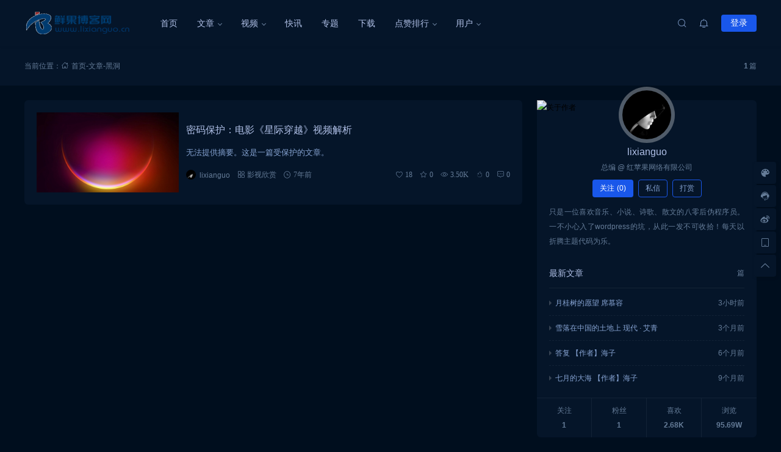

--- FILE ---
content_type: text/html; charset=UTF-8
request_url: https://www.lixianguo.cn/archives/tag/h-d
body_size: 18963
content:
<!doctype html>
<html lang="zh-Hans">
<head>
    <meta http-equiv="Content-Type" content="text/html; charset=UTF-8">
    <meta name="viewport" content="width=device-width,initial-scale=1.0,maximum-scale=1.0,user-scalable=no" />
    <meta name="apple-mobile-web-app-capable" content="yes">
    <meta http-equiv="Cache-Control" content="no-transform">
    <meta http-equiv="Cache-Control" content="no-siteapp">
    <meta name="renderer" content="webkit" />
    <meta name="force-rendering" content="webkit">
    <title>黑洞 - 鲜果博客</title>
<meta name='robots' content='max-image-preview:large' />
<link rel="alternate" type="application/rss+xml" title="鲜果博客 &raquo; Feed" href="https://www.lixianguo.cn/feed" />
<link rel="alternate" type="application/rss+xml" title="鲜果博客 &raquo; 评论 Feed" href="https://www.lixianguo.cn/comments/feed" />
<style id='wp-img-auto-sizes-contain-inline-css'>
img:is([sizes=auto i],[sizes^="auto," i]){contain-intrinsic-size:3000px 1500px}
/*# sourceURL=wp-img-auto-sizes-contain-inline-css */
</style>
<link rel='stylesheet' id='wp-block-library-css' href='https://www.lixianguo.cn/wp-includes/css/dist/block-library/style.min.css?ver=6.9' media='all' />
<style id='global-styles-inline-css'>
:root{--wp--preset--aspect-ratio--square: 1;--wp--preset--aspect-ratio--4-3: 4/3;--wp--preset--aspect-ratio--3-4: 3/4;--wp--preset--aspect-ratio--3-2: 3/2;--wp--preset--aspect-ratio--2-3: 2/3;--wp--preset--aspect-ratio--16-9: 16/9;--wp--preset--aspect-ratio--9-16: 9/16;--wp--preset--color--black: #000000;--wp--preset--color--cyan-bluish-gray: #abb8c3;--wp--preset--color--white: #ffffff;--wp--preset--color--pale-pink: #f78da7;--wp--preset--color--vivid-red: #cf2e2e;--wp--preset--color--luminous-vivid-orange: #ff6900;--wp--preset--color--luminous-vivid-amber: #fcb900;--wp--preset--color--light-green-cyan: #7bdcb5;--wp--preset--color--vivid-green-cyan: #00d084;--wp--preset--color--pale-cyan-blue: #8ed1fc;--wp--preset--color--vivid-cyan-blue: #0693e3;--wp--preset--color--vivid-purple: #9b51e0;--wp--preset--gradient--vivid-cyan-blue-to-vivid-purple: linear-gradient(135deg,rgb(6,147,227) 0%,rgb(155,81,224) 100%);--wp--preset--gradient--light-green-cyan-to-vivid-green-cyan: linear-gradient(135deg,rgb(122,220,180) 0%,rgb(0,208,130) 100%);--wp--preset--gradient--luminous-vivid-amber-to-luminous-vivid-orange: linear-gradient(135deg,rgb(252,185,0) 0%,rgb(255,105,0) 100%);--wp--preset--gradient--luminous-vivid-orange-to-vivid-red: linear-gradient(135deg,rgb(255,105,0) 0%,rgb(207,46,46) 100%);--wp--preset--gradient--very-light-gray-to-cyan-bluish-gray: linear-gradient(135deg,rgb(238,238,238) 0%,rgb(169,184,195) 100%);--wp--preset--gradient--cool-to-warm-spectrum: linear-gradient(135deg,rgb(74,234,220) 0%,rgb(151,120,209) 20%,rgb(207,42,186) 40%,rgb(238,44,130) 60%,rgb(251,105,98) 80%,rgb(254,248,76) 100%);--wp--preset--gradient--blush-light-purple: linear-gradient(135deg,rgb(255,206,236) 0%,rgb(152,150,240) 100%);--wp--preset--gradient--blush-bordeaux: linear-gradient(135deg,rgb(254,205,165) 0%,rgb(254,45,45) 50%,rgb(107,0,62) 100%);--wp--preset--gradient--luminous-dusk: linear-gradient(135deg,rgb(255,203,112) 0%,rgb(199,81,192) 50%,rgb(65,88,208) 100%);--wp--preset--gradient--pale-ocean: linear-gradient(135deg,rgb(255,245,203) 0%,rgb(182,227,212) 50%,rgb(51,167,181) 100%);--wp--preset--gradient--electric-grass: linear-gradient(135deg,rgb(202,248,128) 0%,rgb(113,206,126) 100%);--wp--preset--gradient--midnight: linear-gradient(135deg,rgb(2,3,129) 0%,rgb(40,116,252) 100%);--wp--preset--font-size--small: 13px;--wp--preset--font-size--medium: 18px;--wp--preset--font-size--large: 20px;--wp--preset--font-size--x-large: 42px;--wp--preset--font-size--normal: 15px;--wp--preset--font-size--huge: 32px;--wp--preset--spacing--20: 0.44rem;--wp--preset--spacing--30: 0.67rem;--wp--preset--spacing--40: 1rem;--wp--preset--spacing--50: 1.5rem;--wp--preset--spacing--60: 2.25rem;--wp--preset--spacing--70: 3.38rem;--wp--preset--spacing--80: 5.06rem;--wp--preset--shadow--natural: 6px 6px 9px rgba(0, 0, 0, 0.2);--wp--preset--shadow--deep: 12px 12px 50px rgba(0, 0, 0, 0.4);--wp--preset--shadow--sharp: 6px 6px 0px rgba(0, 0, 0, 0.2);--wp--preset--shadow--outlined: 6px 6px 0px -3px rgb(255, 255, 255), 6px 6px rgb(0, 0, 0);--wp--preset--shadow--crisp: 6px 6px 0px rgb(0, 0, 0);}:where(.is-layout-flex){gap: 0.5em;}:where(.is-layout-grid){gap: 0.5em;}body .is-layout-flex{display: flex;}.is-layout-flex{flex-wrap: wrap;align-items: center;}.is-layout-flex > :is(*, div){margin: 0;}body .is-layout-grid{display: grid;}.is-layout-grid > :is(*, div){margin: 0;}:where(.wp-block-columns.is-layout-flex){gap: 2em;}:where(.wp-block-columns.is-layout-grid){gap: 2em;}:where(.wp-block-post-template.is-layout-flex){gap: 1.25em;}:where(.wp-block-post-template.is-layout-grid){gap: 1.25em;}.has-black-color{color: var(--wp--preset--color--black) !important;}.has-cyan-bluish-gray-color{color: var(--wp--preset--color--cyan-bluish-gray) !important;}.has-white-color{color: var(--wp--preset--color--white) !important;}.has-pale-pink-color{color: var(--wp--preset--color--pale-pink) !important;}.has-vivid-red-color{color: var(--wp--preset--color--vivid-red) !important;}.has-luminous-vivid-orange-color{color: var(--wp--preset--color--luminous-vivid-orange) !important;}.has-luminous-vivid-amber-color{color: var(--wp--preset--color--luminous-vivid-amber) !important;}.has-light-green-cyan-color{color: var(--wp--preset--color--light-green-cyan) !important;}.has-vivid-green-cyan-color{color: var(--wp--preset--color--vivid-green-cyan) !important;}.has-pale-cyan-blue-color{color: var(--wp--preset--color--pale-cyan-blue) !important;}.has-vivid-cyan-blue-color{color: var(--wp--preset--color--vivid-cyan-blue) !important;}.has-vivid-purple-color{color: var(--wp--preset--color--vivid-purple) !important;}.has-black-background-color{background-color: var(--wp--preset--color--black) !important;}.has-cyan-bluish-gray-background-color{background-color: var(--wp--preset--color--cyan-bluish-gray) !important;}.has-white-background-color{background-color: var(--wp--preset--color--white) !important;}.has-pale-pink-background-color{background-color: var(--wp--preset--color--pale-pink) !important;}.has-vivid-red-background-color{background-color: var(--wp--preset--color--vivid-red) !important;}.has-luminous-vivid-orange-background-color{background-color: var(--wp--preset--color--luminous-vivid-orange) !important;}.has-luminous-vivid-amber-background-color{background-color: var(--wp--preset--color--luminous-vivid-amber) !important;}.has-light-green-cyan-background-color{background-color: var(--wp--preset--color--light-green-cyan) !important;}.has-vivid-green-cyan-background-color{background-color: var(--wp--preset--color--vivid-green-cyan) !important;}.has-pale-cyan-blue-background-color{background-color: var(--wp--preset--color--pale-cyan-blue) !important;}.has-vivid-cyan-blue-background-color{background-color: var(--wp--preset--color--vivid-cyan-blue) !important;}.has-vivid-purple-background-color{background-color: var(--wp--preset--color--vivid-purple) !important;}.has-black-border-color{border-color: var(--wp--preset--color--black) !important;}.has-cyan-bluish-gray-border-color{border-color: var(--wp--preset--color--cyan-bluish-gray) !important;}.has-white-border-color{border-color: var(--wp--preset--color--white) !important;}.has-pale-pink-border-color{border-color: var(--wp--preset--color--pale-pink) !important;}.has-vivid-red-border-color{border-color: var(--wp--preset--color--vivid-red) !important;}.has-luminous-vivid-orange-border-color{border-color: var(--wp--preset--color--luminous-vivid-orange) !important;}.has-luminous-vivid-amber-border-color{border-color: var(--wp--preset--color--luminous-vivid-amber) !important;}.has-light-green-cyan-border-color{border-color: var(--wp--preset--color--light-green-cyan) !important;}.has-vivid-green-cyan-border-color{border-color: var(--wp--preset--color--vivid-green-cyan) !important;}.has-pale-cyan-blue-border-color{border-color: var(--wp--preset--color--pale-cyan-blue) !important;}.has-vivid-cyan-blue-border-color{border-color: var(--wp--preset--color--vivid-cyan-blue) !important;}.has-vivid-purple-border-color{border-color: var(--wp--preset--color--vivid-purple) !important;}.has-vivid-cyan-blue-to-vivid-purple-gradient-background{background: var(--wp--preset--gradient--vivid-cyan-blue-to-vivid-purple) !important;}.has-light-green-cyan-to-vivid-green-cyan-gradient-background{background: var(--wp--preset--gradient--light-green-cyan-to-vivid-green-cyan) !important;}.has-luminous-vivid-amber-to-luminous-vivid-orange-gradient-background{background: var(--wp--preset--gradient--luminous-vivid-amber-to-luminous-vivid-orange) !important;}.has-luminous-vivid-orange-to-vivid-red-gradient-background{background: var(--wp--preset--gradient--luminous-vivid-orange-to-vivid-red) !important;}.has-very-light-gray-to-cyan-bluish-gray-gradient-background{background: var(--wp--preset--gradient--very-light-gray-to-cyan-bluish-gray) !important;}.has-cool-to-warm-spectrum-gradient-background{background: var(--wp--preset--gradient--cool-to-warm-spectrum) !important;}.has-blush-light-purple-gradient-background{background: var(--wp--preset--gradient--blush-light-purple) !important;}.has-blush-bordeaux-gradient-background{background: var(--wp--preset--gradient--blush-bordeaux) !important;}.has-luminous-dusk-gradient-background{background: var(--wp--preset--gradient--luminous-dusk) !important;}.has-pale-ocean-gradient-background{background: var(--wp--preset--gradient--pale-ocean) !important;}.has-electric-grass-gradient-background{background: var(--wp--preset--gradient--electric-grass) !important;}.has-midnight-gradient-background{background: var(--wp--preset--gradient--midnight) !important;}.has-small-font-size{font-size: var(--wp--preset--font-size--small) !important;}.has-medium-font-size{font-size: var(--wp--preset--font-size--medium) !important;}.has-large-font-size{font-size: var(--wp--preset--font-size--large) !important;}.has-x-large-font-size{font-size: var(--wp--preset--font-size--x-large) !important;}
/*# sourceURL=global-styles-inline-css */
</style>

<style id='classic-theme-styles-inline-css'>
/*! This file is auto-generated */
.wp-block-button__link{color:#fff;background-color:#32373c;border-radius:9999px;box-shadow:none;text-decoration:none;padding:calc(.667em + 2px) calc(1.333em + 2px);font-size:1.125em}.wp-block-file__button{background:#32373c;color:#fff;text-decoration:none}
/*# sourceURL=/wp-includes/css/classic-themes.min.css */
</style>
<link rel='stylesheet' id='salong-style-css' href='https://www.lixianguo.cn/wp-content/themes/mnews-pro/style.css?ver=6.1' media='all' />
<link rel='stylesheet' id='salong-main-css' href='https://www.lixianguo.cn/wp-content/themes/mnews-pro/public/assets/css/main.min.css?ver=6.1' media='all' />
<style id='salong-main-inline-css'>
.wrapper{width: 1200px;}body{font-size: 12px;line-height: 24px;}.header-menu{font-size: 14px;line-height: 26px;}figure,.module-radius{border-radius: 6px}.button-radius{border-radius: 4px;}.input-radius,select,input,textarea{border-radius: 4px;}.login-bg-blur{backdrop-filter: blur(10px);background-color: rgba(0,15,30,.6)}.color-following{background-color: #1957EA}.color-followed{background-color: #2dc6b5}.color-each{background-color: #43ad29}.color-image-before-title{color: #d5dde5 !important}.color-image-before-desc{color: #99A9BF !important}.content-post{font-weight:normal;text-align:justify;font-variant:normal;text-transform:none;text-decoration:none;font-size:14px;line-height:32px;letter-spacing:0px;word-spacing:0px;}.excerpt{font-weight:normal;text-align:justify;font-variant:normal;text-transform:none;text-decoration:none;font-size:13px;line-height:24px;letter-spacing:0px;word-spacing:0px;}h1{font-size: 26px;line-height: 32px;}h2{font-size: 18px;line-height: 28px;}h3{font-size: 16px;line-height: 26px;}h4{font-size: 14px;line-height: 24px;}h5{font-size: 13px;line-height: 24px;}h6{font-size: 12px;line-height: 20px;}.theme-light .color-main{color: #1957EA}.plyr--video {--plyr-color-main: #1957EA}.theme-light .border-main{border-color: #1957EA}.theme-light .salong-loading.main:before{border-left-color: #1957EA !important}.theme-light .bg-main,.theme-light .checkbox-switch input[type='checkbox']:checked+label .style,.folding-cube>div:before{background-color: #1957EA}.theme-light .tag-posts .post-title:hover,.theme-light .color-main:hover,.theme-light .color-title:hover,.theme-light a.color-text:hover,.theme-light a.color-meta:hover,.theme-light a.color-text:hover span,.theme-light .color-hover,.theme-light a:hover h1,.theme-light a:hover h2,.theme-light a:hover h3,.theme-light a:hover h4,.theme-light a:hover h5,.theme-light ul.menu li:hover > a,.theme-light ul.menu li.current-menu-ancestor > a,.theme-light ul.menu li.current-menu-parent > a,.theme-light ul.menu li.current-menu-item > a,.theme-light ul.menu li.current-post-ancestor > a,.theme-light .copyright a:hover{color: #2C74E6}.theme-light .bg-hover{background-color: #2C74E6}.theme-light .bg-hover-hover:hover{background-color: #2C74E6 !important;color: #fff !important;}.theme-light .color-title,.theme-light h1,.theme-light h2,.theme-light h3,.theme-light h4,.theme-light h5{color: #051529}.theme-light .tag-posts .post-title,.theme-light table td,.theme-light .color-text{color: #1B2C3D}.theme-light table th,.theme-light .copyright a,.theme-light .color-meta:before,.theme-light .color-meta:after,.theme-light .wp-caption-text,.theme-light .color-meta{color: #657C98}.theme-light .header-mobile .header-menu ul.menu li.menu-item-has-children::before,.theme-light .header-mobile .header-menu ul.menu li.menu-item-has-children::after,.theme-light .bg-meta,.theme-light .before-bg-meta:before,.theme-light .after-bg-meta:after{background-color: #657C98;color: #fff}.theme-light .bg-text:before,.theme-light .bg-text:after{background-color: #1B2C3D;}.theme-light .header-menu .menu-item-has-children:before{border-bottom-color: #657C98;}.theme-light .header-menu .menu-item-has-children:before{border-left-color: #657C98}.theme-light table,.theme-light table td,.theme-light table th,.theme-light .plyr--audio,.theme-light hr,.theme-light figure,.theme-light .color-border{border-color: #EFF5FF}.theme-light .content-post ol li,.theme-light .content-post ul li{border-bottom-color: #EFF5FF;}.theme-light .user-center-menu:before,.theme-light ul.menu > li > .sub-menu:before{border-top-color: #EFF5FF;border-left-color: #EFF5FF}.theme-light table th,.theme-light table thead,.theme-light table tfoot tr:nth-child(2n),.theme-light table tbody tr:nth-child(2n),.theme-light .color-bg{background-color: #F7F9FF}.theme-light .slide-bg-blur{backdrop-filter: blur(10px);background-color: rgba(0,15,30,.8)}.theme-light .crumb-bg-blur{backdrop-filter: blur(10px);background-color: rgba(0,15,30,.8)}.theme-light .popup-bg-blur{backdrop-filter: blur(10px);background-color: rgba(0,15,30,.8)}.theme-light select,.theme-light textarea,.theme-light input{border-color: #EFF5FF;background-color: #F8F9FC;color: #1B2C3D}.theme-light select:focus,.theme-light textarea:focus,.theme-light input:focus{border-color: #1957EA;background-color: #fff}.theme-light .content-post{color: #1B2C3D}.theme-light .content-post a{color: #1957EA;}.theme-light .button-main{background-color: #1957EA;color: #fff !important;}.theme-light .button-border:hover,.theme-light .button-main:hover{background-color: #2C74E6 !important;color: #fff !important;}.theme-light #tooltip-title{background-color: #051529;color: #fff}body.theme-light{background-color:#F8F9FC;}.theme-light .module-bg,.theme-light .checkbox-switch .style,.theme-light .checkbox-switch .handle,.theme-light .user-center-menu:before,.theme-light ul.menu > li > .sub-menu:before{background-color:#fff;}.theme-light .share-buttons .wechatQr .qr-popup:before{border-top-color: #fff}.theme-light .footer{background-color:#fff;}.theme-light .message-style.info{background-color:#effaff;}.theme-light .info a,.theme-light .info{color:#6dcff6;}.theme-light .message-style.success{background-color:#e7f6f0;}.theme-light .success a,.theme-light .success{color:#2fba87;}.theme-light .message-style.warning{background-color:#fffbf0;}.theme-light .warning a,.theme-light .warning{color:#ffc11b;}.theme-light .message-style.error{background-color:#fff0ec;}.theme-light .error a,.theme-light .error{color:#eb5020;}.theme-dark .color-main{color: #1957EA}.plyr--video {--plyr-color-main: #1957EA}.theme-dark .border-main{border-color: #1957EA}.theme-dark .salong-loading.main:before{border-left-color: #1957EA !important}.theme-dark .bg-main,.theme-dark .checkbox-switch input[type='checkbox']:checked+label .style,.folding-cube>div:before{background-color: #1957EA}.theme-dark .tag-posts .post-title:hover,.theme-dark .color-main:hover,.theme-dark .color-title:hover,.theme-dark a.color-text:hover,.theme-dark a.color-meta:hover,.theme-dark a.color-text:hover span,.theme-dark .color-hover,.theme-dark a:hover h1,.theme-dark a:hover h2,.theme-dark a:hover h3,.theme-dark a:hover h4,.theme-dark a:hover h5,.theme-dark ul.menu li:hover > a,.theme-dark ul.menu li.current-menu-ancestor > a,.theme-dark ul.menu li.current-menu-parent > a,.theme-dark ul.menu li.current-menu-item > a,.theme-dark ul.menu li.current-post-ancestor > a,.theme-dark .copyright a:hover{color: #2C74E6}.theme-dark .bg-hover{background-color: #2C74E6}.theme-dark .bg-hover-hover:hover{background-color: #2C74E6 !important}.theme-dark .color-title,.theme-dark h1,.theme-dark h2,.theme-dark h3,.theme-dark h4,.theme-dark h5{color: #B1C1E8}.theme-dark .tag-posts .post-title,.theme-dark table td,.theme-dark .color-text{color: #86A3D2}.theme-dark table th,.theme-dark .copyright a,.theme-dark .color-meta:before,.theme-dark .color-meta:after,.theme-dark .wp-caption-text,.theme-dark .color-meta{color: #657C98}.theme-dark .header-mobile .header-menu ul.menu li.menu-item-has-children:before,.theme-dark .header-mobile .header-menu ul.menu li.menu-item-has-children:after,.theme-dark .bg-meta,.theme-dark .before-bg-meta:before,.theme-dark .after-bg-meta:after{background-color: #657C98;color: #fff}.theme-dark .bg-text:before,.theme-dark .bg-text:after{background-color: #86A3D2;}.theme-dark .header-menu .menu-item-has-children:before{border-bottom-color: #657C98;}.theme-dark .header-menu .menu-item-has-children:before{border-left-color: #657C98}.theme-dark table,.theme-dark table td,.theme-dark table th,.theme-dark .plyr--audio,.theme-dark hr,.theme-dark figure,.theme-dark .color-border{border-color: #132336}.theme-dark .content-post ol li,.theme-dark .content-post ul li{border-bottom-color: #132336;}.theme-dark .user-center-menu:before,.theme-dark ul.menu > li > .sub-menu:before{border-top-color: #132336;border-left-color: #132336}.theme-dark table th,.theme-dark table thead,.theme-dark table tfoot tr:nth-child(2n),.theme-dark table tbody tr:nth-child(2n),.theme-dark .color-bg{background-color: #132336}.theme-dark .slide-bg-blur{backdrop-filter: blur(10px);background-color: rgba(0,0,0,0.8)}.theme-dark .crumb-bg-blur{backdrop-filter: blur(10px);background-color: rgba(0,0,0,0.8)}.theme-dark .popup-bg-blur{backdrop-filter: blur(10px);background-color: rgba(0,0,0,0.8)}.theme-dark select,.theme-dark textarea,.theme-dark input{border-color: #132336;background-color: #000E1E;color: #86A3D2}.theme-dark select:focus,.theme-dark textarea:focus,.theme-dark input:focus{border-color: #1957EA;background-color: #000E1E}.theme-dark .content-post{color: #86A3D2}.theme-dark .content-post a{color: #1957EA;}.theme-dark .button-main{background-color: #1957EA;color: #fff !important}.theme-dark .button-border:hover,.theme-dark .button-main:hover{background-color: #2C74E6 !important;color: #fff !important;}.theme-dark #tooltip-title{background-color: #EFF5FF;color: #051529}body.theme-dark{background-color:#000E1E;}.theme-dark .module-bg,.theme-dark .checkbox-switch .style,.theme-dark .checkbox-switch .handle,.theme-dark .user-center-menu:before,.theme-dark ul.menu > li > .sub-menu:before{background-color:#051529;}.theme-dark .share-buttons .wechatQr .qr-popup::before{border-top-color: #051529}.theme-dark .footer{background-color:#051529;}.theme-dark .message-style.info{background-color:#6dcff6;}.theme-dark .info a,.theme-dark .info{color:#effaff;}.theme-dark .message-style.success{background-color:#2fba87;}.theme-dark .success a,.theme-dark .success{color:#e7f6f0;}.theme-dark .message-style.warning{background-color:#ffc11b;}.theme-dark .warning a,.theme-dark .warning{color:#fffbf0;}.theme-dark .message-style.error{background-color:#eb5020;}.theme-dark .error a,.theme-dark .error{color:#fff0ec;}.notification-info{background-color:#2196f3;}.notification-success{background-color:#4caf50;}.notification-warning{background-color:#ffc107;}.notification-error{background-color:#ff5252;}.salong-button.info{background-color:#2196f3;}.salong-button.success{background-color:#4caf50;}.salong-button.warning{background-color:#ffc107;}.salong-button.error{background-color:#ff5252;}.theme-light .checkbox-style .style{background-color:#F7F9FF;}.theme-light .checkbox-style .handle{background-color:#fff;}.theme-light .checkbox-style input[type=checkbox]:checked+label .style{background-color:#1957EA;}.theme-dark .checkbox-style .style{background-color:#132336;}.theme-dark .checkbox-style .handle{background-color:#051529;}.theme-dark .checkbox-style input[type=checkbox]:checked+label .style{background-color:#1957EA;}
/*# sourceURL=salong-main-inline-css */
</style>
<link rel='stylesheet' id='content-css' href='https://www.lixianguo.cn/wp-content/themes/mnews-pro/public/assets/css/content.min.css?ver=6.1' media='all' />
<link rel='stylesheet' id='animate-css' href='https://www.lixianguo.cn/wp-content/themes/mnews-pro/public/libs/css/animate.min.css?ver=6.1' media='all' />
<link rel='stylesheet' id='mycred-front-css' href='https://www.lixianguo.cn/wp-content/plugins/mycred/assets/css/mycred-front.css?ver=2.9.7.4' media='all' />
<link rel='stylesheet' id='mycred-social-share-icons-css' href='https://www.lixianguo.cn/wp-content/plugins/mycred/assets/css/mycred-social-icons.css?ver=2.9.7.4' media='all' />
<link rel='stylesheet' id='mycred-social-share-style-css' href='https://www.lixianguo.cn/wp-content/plugins/mycred/assets/css/mycred-social-share.css?ver=2.9.7.4' media='all' />
<link rel='stylesheet' id='erphpdown-css' href='https://www.lixianguo.cn/wp-content/plugins/erphpdown/static/erphpdown.css?ver=13.0' media='screen' />
<link rel='stylesheet' id='wsocial-css' href='https://www.lixianguo.cn/wp-content/plugins/wechat-social-login/assets/css/social.css?ver=1.3.0' media='all' />
	<style id="erphpdown-custom"></style>
	<script>window._ERPHPDOWN = {"uri":"https://www.lixianguo.cn/wp-content/plugins/erphpdown", "payment": "1", "wppay": "", "author": "mobantu"}</script>
<style>.mk-letter-avatar[src=""]{visibility: hidden;}</style><script>(function(e,h){window.mkLetterAvatar=function(a,b,f){b=b||60;var g="#1abc9c #2ecc71 #3498db #9b59b6 #34495e #16a085 #27ae60 #2980b9 #8e44ad #2c3e50 #f1c40f #e67e22 #e74c3c #00bcd4 #95a5a6 #f39c12 #d35400 #c0392b #bdc3c7 #7f8c8d".split(" ");a=String(a||"").split(" ");a=1==a.length?a[0]?a[0].charAt(0):"?":a[0].charAt(0)+a[1].charAt(0);e.devicePixelRatio&&(b*=e.devicePixelRatio);var k=(("?"==a?72:a.charCodeAt(0))-64)%g.length;var c=h.createElement("canvas");c.width=b;c.height=b;var d=c.getContext("2d");d.fillStyle=f?f:g[k-1];d.fillRect(0,0,c.width,c.height);d.font=Math.round(c.width/2)+"px 'Microsoft Yahei'";d.textAlign="center";d.fillStyle="#fff";d.fillText(a,b/2,b/1.5);return c.toDataURL()}})(window,document);</script><link rel="Shortcut Icon" type="image/x-icon" href="https://demo.salongweb.com/mnews/images/favicon.png" />
<meta property="og:locale" content="zh_CN" />
<meta property="og:type" content="article" />
<meta property="og:title" content="黑洞 - 鲜果博客" />
<meta property="og:site_name" content="鲜果博客" />
<meta property="og:url" content="https://www.lixianguo.cn/archives/tag/h-d" />
<meta property="og:description" content="" />
<meta name="description" content="" />
<meta name="keywords" content="黑洞" />
<link rel="canonical" href="https://www.lixianguo.cn/archives/tag/h-d"/>
</head>
<body class="archive tag tag-h-d tag-325 wp-embed-responsive wp-theme-mnews-pro theme-dark gutenberg-editor">
    <div class="site-welcome module-bg" id="siteWelcome"><div class="ball-scale-multiple"><div class="bg-main"></div><div class="bg-main"></div><div class="bg-main"></div><span class="hint color-meta">加载中…</span></div></div><header class="header"><div class="header-main transition" :class="{ 'hidden': !showHeader }" v-cloak><div class="header-pc module-bg"><div class="wrapper"><a :href="home" class="logo" :title="blogname"><img itemprop="logo" class="logo" :src="logo" :alt="blogname" width="180" height="42" style="height:42px" v-cloak></a><nav class="header-menu"><ul class="menu"><li><a class="color-title color-border" href="https://www.lixianguo.cn">首页</a></li>
<li class="menu-item-has-children"><a class="color-title color-border" href="https://www.lixianguo.cn/posts">文章</a>
<ul/ class="sub-menu module-bg transition"/>
	<li><a class="color-title color-border" href="https://www.lixianguo.cn/allpost">所有文章</a></li>
	<li><a class="color-title color-border" href="https://www.lixianguo.cn/archives/category/sheying-1">摄影采风</a></li>
	<li><a class="color-title color-border" href="https://www.lixianguo.cn/archives/category/yinyuue-11">音乐视频</a></li>
	<li><a class="color-title color-border" href="https://www.lixianguo.cn/archives/category/shiwen-22">诗文阅读</a></li>
	<li><a class="color-title color-border" href="https://www.lixianguo.cn/archives/category/s-h-c-s">神话传说</a></li>
	<li><a class="color-title color-border" href="https://www.lixianguo.cn/archives/category/video-1">影视欣赏</a></li>
	<li><a class="color-title color-border" href="https://www.lixianguo.cn/archives/category/wordpress">wordpress</a></li>
</ul>
</li>
<li class="menu-item-has-children"><a class="color-title color-border" href="https://www.lixianguo.cn/videos">视频</a>
<ul/ class="sub-menu module-bg transition"/>
	<li><a class="color-title color-border" href="https://www.lixianguo.cn/video-category/w-d-s-p">我的视频</a></li>
	<li><a class="color-title color-border" href="https://www.lixianguo.cn/video-category/d-h-d-p">动画短片</a></li>
	<li><a class="color-title color-border" href="https://www.lixianguo.cn/video-category/video-1">影视剪辑</a></li>
</ul>
</li>
<li><a class="color-title color-border" href="https://www.lixianguo.cn/moemnts">快讯</a></li>
<li><a class="color-title color-border" href="https://www.lixianguo.cn/topics">专题</a></li>
<li><a class="color-title color-border" href="https://www.lixianguo.cn/downloads">下载</a></li>
<li class="menu-item-has-children"><a class="color-title color-border" href="https://www.lixianguo.cn/like-posts">点赞排行</a>
<ul/ class="sub-menu module-bg transition"/>
	<li><a class="color-title color-border" href="https://www.lixianguo.cn/sticky-posts">置顶文章</a></li>
	<li><a class="color-title color-border" href="https://www.lixianguo.cn/sitemaps">站点地图</a></li>
	<li><a class="color-title color-border" href="https://www.lixianguo.cn/tags">标签云</a></li>
</ul>
</li>
<li class="menu-item-has-children"><a class="color-title color-border" href="https://www.lixianguo.cn/all-user">用户</a>
<ul/ class="sub-menu module-bg transition"/>
	<li><a class="color-title color-border" href="https://www.lixianguo.cn/author-pro">专栏页面</a></li>
	<li><a class="color-title color-border" href="https://www.lixianguo.cn/messages-2">客户留言</a></li>
</ul>
</li>
</ul></nav><div class="header-button"><div class="search button" @click="openSearch"><i class="iconfont icon-search color-text"></i></div><button @click="inNotification" class="notification button tooltip left" :title="userData.id ? '我的站点通知' : '站点通知，请先登录'"><i class="iconfont icon-notification color-text"><b class="unread-icon" v-if="notification"></b></i></button><div v-if="userData.id" class="user-center" ref="userMenuRef" v-cloak><div @click="showUserMenu" class="login-user"><img :src="userData.avatar" :title="userData.name" class="avatar" v-cloak /></div><div class="user-center-menu color-border module-bg animate__animated" :class="[ {animate__flipInY:userMenuOpen},{animate__flipOutY:!userMenuOpen}]" v-cloak><div class="user-info"><a :href="userData.link" class="user"><div class="avatar tooltip left" title="进入我的个人中心"><img :src="userData.avatar" :alt="userData.name" class="avatar"/></div><div class="user-main"><div class="title-group"><h4>{{userData.name}}</h4><group-icons :data="userGroup"></group-icons></div><span class="color-meta desc">个人中心</span></div></a><div class="into-admin" v-if="into_admin"><a href="https://www.lixianguo.cn/wp-admin/" class="color-border color-meta button-border button-radius bg-hover-hover">后台</a></div></div><div v-if="countsObj" class="user-counts"><span v-for="(item, index) in countsObj" :key="index" class="color-border color-bg tooltip top" :title="item.title"><i class="color-main animate__animated iconfont" :class="'icon-'+index"></i><b class="color-text">{{item.count}}</b></span></div><div v-else class="post-loading" v-cloak><div class="salong-loading main"><span class="color-meta">{{textHint.loading}}</span></div></div><ul class="sub-menu" v-if="userMenuData"><li v-for="data in userMenuData" :key="data.id" class="color-border"><a v-if="data.type !== 'logout'" :href="data.url" class="menu-button"><span class="transition name" :class="page_act === data.type ? 'color-main border-main' : 'color-text'">{{data.name}}<b class="color-meta" v-if="data.count">({{data.count}})</b></span><i class="iconfont color-main animate__animated" :class="['icon-' + data.type]"><b v-if="data.unread_count && ((data.type === 'notification' && notification) || (data.type === 'message' && message))" class="unread-icon"></b></i></a><a v-else href="javascript:void(0);" class="menu-button" @click.prevent="logout"><span class="transition name color-text">{{data.name}}</span><i class="iconfont color-main animate__animated" :class="['icon-' + data.type]"></i></a></li></ul></div></div><div v-else class="user-center"><button class="button-main button-radius login-button" @click="loginType('l')">登录</button></div><div v-if="userData.id" class="contribute button" v-cloak><a href="https://www.lixianguo.cn/contribute" class="button-main button-radius">写文章</a></div></div></div></div></div></header><main class="container" role="main"><div class="crumbs-module" id="crumbs-module"><div class="crumbs-main module-bg color-meta"><div class="wrapper"><div class="crumbs"><span class="hint">当前位置：</span><a itemprop="breadcrumb" class="color-meta" href="https://www.lixianguo.cn"><i class="iconfont icon-home"></i>首页</a>-<a itemprop="breadcrumb" class="color-meta" href="https://www.lixianguo.cn/posts">文章</a>-<span class="current">黑洞</span></div><span class="count" v-cloak v-if="number"><b>{{number}}</b>篇</span></div></div></div><div class="wrapper"><section class="sidebar-module" id="archive-sidebar"><div class="content"><section id="article-archive" class="article-archive"><div v-if="optionRef" class="archive-posts" :class="(optionRef.list_layout == 'list') ? 'module-bg module-radius' : ''"><section v-show="!is_click || have" style="display: none" class="article-list" :class="[(optionRef.list_layout == 'list') ? 'post-list-layout' : 'post-grid-layout', currentType]"><ul ref="listRef" :class="'salong-row-'+optionRef.row_count" data-count="1" v-cloak><li class="color-border"><article class="post-list-main color-border list post simple"><div class="thumb" style="min-width: 30%;width: 30%"><a href="https://www.lixianguo.cn/archives/934" class="img-effect" title="密码保护：电影《星际穿越》视频解析"><img class="thumb lazyload" src="https://demo.salongweb.com/mnews-pro/thumb-loading.jpg" data-src="https://www.lixianguo.cn/wp-content/uploads/grafika/image-1-2021-09-09-01-21-41-36-scaled.jpg" alt="密码保护：电影《星际穿越》视频解析" width="600" height="338" /></a></div><div class="list-content"><a href="https://www.lixianguo.cn/archives/934" title="密码保护：电影《星际穿越》视频解析" class="title"><h3 style="-webkit-line-clamp: 2">密码保护：电影《星际穿越》视频解析</h3></a><div class="excerpt color-text">无法提供摘要。这是一篇受保护的文章。</div><div class="post-metas color-meta"><span title="文章作者" class="tooltip top author">
                    <a href="https://www.lixianguo.cn/archives/user/1" title="lixianguo">
                        <img class="avatar lazyload" src="https://demo.salongweb.com/mnews-pro/thumb-loading.jpg" data-src="https://www.lixianguo.cn/wp-content/uploads/grafika/avatar-1-2021-08-18-11-10-38-45.jpg" alt="lixianguo" width="18" height="18" />
                        <b class="color-meta">lixianguo</b>
                    </a>
                    </span><span title="文章分类" class="tooltip top category iconfont icon-category"><a href="https://www.lixianguo.cn/archives/category/video-1" class="color-meta">影视欣赏</a></span><span title="发布日期" class="tooltip top date iconfont icon-date">7年前</span><span class="separate"></span><span title="喜欢数量" class="tooltip top like iconfont icon-like">18</span><span title="收藏数量" class="tooltip top collect iconfont icon-collect">0</span><span title="浏览数量" class="tooltip top view iconfont icon-view">3.50K</span><span title="评分" class="tooltip top rate iconfont icon-rate">0</span><span title="评论数量" class="tooltip top comment iconfont icon-comment">0</span></div></div></article></li></ul><pagination ref="paginationRef" v-if="totalPages >= 2" v-model="jumpPage" :current-page="is_click ? currentPage : 1" :total-pages="is_click ?  totalPages : 1" :current-item="currentTermID" :load-ing="loadIng" :load-text="loadText" :loaded="loaded" :load-posts="loadPosts" :jump-handle="jumpPageHandle" :load-more="loadMore" ></pagination></section><p v-if="is_click && !have" class="message-box message-style warning" v-cloak>没有相关内容！</p></div></section></div><aside class="aside"><section class="sidebar"><section id="salong_widget_author-4" class="sidebar-widget module-bg module-radius salong-widget-author"><img src="https://demo.salongweb.com/mnews/author-img.jpg" class="bg" alt="关于作者"><div class="author-profile"><div class="avatar-name"><a href="https://www.lixianguo.cn/archives/user/1" title="lixianguo" class="avatar"><img src="https://www.lixianguo.cn/wp-content/uploads/grafika/avatar-1-2021-08-18-11-10-38-45.jpg" alt="lixianguo" class="avatar" width="80" height="80" /><h3>lixianguo</h3></a></div><div class="company-position color-meta">总编 @ 红苹果网络有限公司</div><div v-if="author_id !== userData.id" class="user-buttons"><follow-button :current_id="author_id" :item_id="post_id"></follow-button><message-button :current_id="author_id" :item_id="post_id"></message-button><tipping-button :current_id="author_id"></tipping-button></div><p class="desc color-meta">只是一位喜欢音乐、小说、诗歌、散文的八零后伪程序员。一不小心入了wordpress的坑，从此一发不可收拾！每天以折腾主题代码为乐。</p></div><div class="post-list"><div class="title color-border"><h4 v-cloak>最新{{postName}}</h4><span class="color-meta" v-cloak>{{totalPosts}}篇</span></div><ul class="list" v-show="have" ref="listRef"><li class="list-arrow color-border"><a href="https://www.lixianguo.cn/archives/1598" title="月桂树的愿望 席慕容" class="color-text">月桂树的愿望 席慕容</a><span class="color-meta">3小时前</span></li><li class="list-arrow color-border"><a href="https://www.lixianguo.cn/archives/1595" title="雪落在中国的土地上 现代 · 艾青" class="color-text">雪落在中国的土地上 现代 · 艾青</a><span class="color-meta">3个月前</span></li><li class="list-arrow color-border"><a href="https://www.lixianguo.cn/archives/1593" title="答复 【作者】海子" class="color-text">答复 【作者】海子</a><span class="color-meta">6个月前</span></li><li class="list-arrow color-border"><a href="https://www.lixianguo.cn/archives/1590" title="七月的大海 【作者】海子" class="color-text">七月的大海 【作者】海子</a><span class="color-meta">9个月前</span></li></ul><p v-if="!have" class="message-box message-style warning" v-cloak>没有相关内容</p></div><div class="statistics color-border"><ul><li class="tooltip top color-meta color-border" title="lixianguo所关注的用户数量"><span>关注</span><strong>1</strong></li><li class="tooltip top color-meta color-border" title="lixianguo的粉丝用户数量"><span>粉丝</span><strong>1</strong></li><li class="tooltip top color-meta color-border" title="lixianguo的文章被喜欢的数量"><span>喜欢</span><strong>2.68K</strong></li><li class="tooltip top color-meta color-border" title="lixianguo的文章被浏览的数量"><span>浏览</span><strong>95.69W</strong></li></ul></div></section><section id="salong_widget_wealth-4" class="sidebar-widget module-bg module-radius salong-widget-wealth"><div class="sidebar-title color-border"><h3>财富排行</h3></div><div class="widget-content"><ul v-show="have" class="wealth-user-list" ref="listRef"><li class="color-border"><article class="user-main"><div class="avatar"><a href="https://www.lixianguo.cn/archives/user/2" title="罗龙"><img style="border-radius: 6px"  class="avatar lazyload" src="https://demo.salongweb.com/mnews/images/favicon.png" data-src="https://www.lixianguo.cn/wp-content/uploads/grafika/favicon.png" alt="罗龙" width=48 height=48 /></a></div><div class="profile"><div class="name-role"><a href="https://www.lixianguo.cn/archives/user/2" title="罗龙"><h4>罗龙</h4></a></div><p class="description color-meta" title=""></p></div><div class="serial-wealth"><div class="serial-number serial-1"><i class="iconfont icon-medal"></i></div><div class="wealth color-main"><i class="iconfont icon-point"></i>10</div></div></article></li><li class="color-border"><article class="user-main"><div class="avatar"><a href="https://www.lixianguo.cn/archives/user/1" title="lixianguo"><img style="border-radius: 6px"  class="avatar lazyload" src="https://demo.salongweb.com/mnews/images/favicon.png" data-src="https://www.lixianguo.cn/wp-content/uploads/grafika/avatar-1-2021-08-18-11-10-38-45.jpg" alt="lixianguo" width=48 height=48 /></a></div><div class="profile"><div class="name-role"><a href="https://www.lixianguo.cn/archives/user/1" title="lixianguo"><h4>lixianguo</h4></a></div><p class="description color-meta" title="只是一位喜欢音乐、小说、诗歌、散文的八零后伪程序员。一不小心入了wordpress的坑，从此一发不可收拾！每天以折腾主题代码为乐。">只是一位喜欢音乐、小说、诗歌、散文的八零后伪程序员。一不小心入了wordpress的坑，从此一发不可收拾！每天以折腾主题代码为乐。</p></div><div class="serial-wealth"><div class="serial-number serial-2"><i class="iconfont icon-medal"></i></div><div class="wealth color-main"><i class="iconfont icon-point"></i>3.43K</div></div></article></li></ul></section><section id="media_image-5" class="sidebar-widget module-bg module-radius widget_media_image"><div class="sidebar-title color-border"><h3>世界名画欣赏</h3></div><div class="widget-content"><figure style="width: 330px" class="wp-caption alignnone"><a href="https://baike.baidu.com/item/%E6%97%A0%E5%90%8D%E5%A5%B3%E9%83%8E/8838281?fr=aladdin" target="_blank"><img width="330" height="250" src="https://www.lixianguo.cn/wp-content/uploads/2018/10/2018101714165199.jpg" class="image wp-image-564 mat attachment-330x250 size-330x250" alt="无名女郎 克拉姆斯柯依" style="max-width: 100%; height: auto;" decoding="async" fetchpriority="high" /></a><figcaption class="wp-caption-text">克拉姆斯柯依晚期的得意之作之一。画面很简单：一位美丽的妇人穿戴着北国冬季上流社会的服饰，坐在华贵的敞篷马车上，以高傲而又自尊的眼神注视着观众。</figcaption></figure></section><section id="media_image-6" class="sidebar-widget module-bg module-radius widget_media_image"><a href="https://www.lixianguo.cn/users?pd=money"><img width="1080" height="1920" src="https://www.lixianguo.cn/wp-content/uploads/2019/08/2019082218022490.jpg" class="image wp-image-1148 jinli attachment-full size-full" alt="" style="max-width: 100%; height: auto;" decoding="async" srcset="https://www.lixianguo.cn/wp-content/uploads/2019/08/2019082218022490.jpg 1080w, https://www.lixianguo.cn/wp-content/uploads/2019/08/2019082218022490-768x1365.jpg 768w" sizes="(max-width: 1080px) 100vw, 1080px" /></a></section></section></aside></section></div></main><footer class="footer">
    <div class="footer-copyright have-logo"><div class="wrapper"><div class="copyright color-meta">Copyright © 2012-至今 <a href="https://www.lixianguo.cn" title="鲜果博客">鲜果博客</a> <br/>66 次查询在 1.127 秒, 使用 60.44MB 内存</div><img itemprop="logo" class="logo" :src="logo" :alt="blogname" width="180" height="26" style="height:26px" v-cloak></div></div><div class="footer-modules"><popup ref="loginPopupRef" class="login-module"><login-module ref="loginRef" :options={"login_password_img":"https:\/\/demo.salongweb.com\/login\/login-password-img.jpg","login_email_img":"https:\/\/demo.salongweb.com\/login\/login-email-img.jpg","login_phone_img":"https:\/\/demo.salongweb.com\/login\/login-phone-img.jpg","forget_password_img":"https:\/\/demo.salongweb.com\/login\/forget-password-img.jpg","reset_password_img":"https:\/\/demo.salongweb.com\/login\/reset-password-img.jpg","login_password_text":"","login_email_text":"","login_phone_text":"","forget_password_text":"","reset_password_text":"","login_layout":"3","login_mode":["account"],"login_success_text":"\u767b\u5f55\u6210\u529f\uff0c\u5373\u5c06\u8df3\u8f6c\/\u5237\u65b0\u9875\u9762\u2026","login_redirect":"2","login_page":"","oauth_style":"3","oauth":null}></login-module></popup><popup ref="captchaPopupRef" class="captcha-module"><captcha-box ref="captchaRef"></captcha-box></popup><div class="sides-module" :class="{'active': showAjaxCart}"><side-buttons :options={"buttons":{"theme":"\u6837\u5f0f\u5207\u6362","service":"\u5ba2\u670d\u4fe1\u606f","weibo":"\u5fae\u535a\u94fe\u63a5","phone":"\u624b\u673a\u8bbf\u95ee","top":"\u56de\u9876\u90e8"},"weibo_url":"https:\/\/salongweb.com"}></side-buttons><popup ref="serviceRef"><side-service :options={"title":"\u8054\u7cfb\u6211\u4eec","wechat_list":[{"title":"\u626b\u63cf\u4e8c\u7ef4\u7801\uff0c\u5fae\u4fe1\u8054\u7cfb","qr":"https:\/\/www.lixianguo.cn\/wp-content\/uploads\/2018\/11\/2018110807313284.jpg"}],"qq_list":[{"title":"\u552e\u524d\u5ba2\u670d","qq":"971318156","bg":"#4fc0ff"},{"title":"\u552e\u540e\u5ba2\u670d","qq":"1059888802","bg":"#f90"}]}></side-service></popup><popup ref="wechatRef"><side-wechat :options={"title":"\u5173\u6ce8\u516c\u4f17\u53f7","desc":"\u5fae\u4fe1\u5ba2\u6237\u7aef\u626b\u7801\u5173\u6ce8","qr":"https:\/\/demo.salongweb.com\/mnews\/wechat.jpg"}></side-wechat></popup><popup ref="phoneRef"><side-phone :options={"title":"\u624b\u673a\u8bbf\u95ee","desc":"\u4f7f\u7528\u624b\u673a\u626b\u7801\u8bbf\u95ee\u672c\u7ad9","favicon":"https:\/\/demo.salongweb.com\/mnews\/images\/favicon.png"}></side-phone></popup></div><popup ref="privateMessageRef" module-class="message-module"><private-message @close-message-popup="closeMessagePopup"></private-message></popup><popup ref="searchRef" class="search-module"><search-box :options={"switch":"1","title":"\u7ad9\u5185\u641c\u7d22","hint":"\u63d0\u793a\uff1a\u786e\u5b9a\u8f93\u5165\u540e\u4f1a\u81ea\u52a8\u83b7\u53d6\u4e00\u4e2a\u7b80\u5355\u7684\u7ed3\u679c\uff0c\u66f4\u591a\u7ed3\u679c\u8bf7\u70b9\u51fb\u6309\u94ae\u3002","placeholder":"\u8bf7\u8f93\u5165\u5173\u952e\u8bcd\u2026","switch_hot":"1","hot_title":"\u70ed\u95e8\u641c\u7d22\uff1a","hot_keywords":[{"name":"\u79d1\u6280","url":"https:\/\/www.lixianguo.cn\/search\/%E7%A7%91%E6%8A%80"},{"name":"\u6559\u80b2","url":"https:\/\/www.lixianguo.cn\/search\/%E6%95%99%E8%82%B2"}],"history_count":"6","base_url":"https:\/\/www.lixianguo.cn\/search","post_type":{"post":"\u6587\u7ae0","video":"\u89c6\u9891","download":"\u4e0b\u8f7d","topic":"\u4e13\u9898","moment":"\u5feb\u8baf"},"current_type":"post"}></search-box></popup></div></footer>
<script type="speculationrules">
{"prefetch":[{"source":"document","where":{"and":[{"href_matches":"/*"},{"not":{"href_matches":["/wp-*.php","/wp-admin/*","/wp-content/uploads/*","/wp-content/*","/wp-content/plugins/*","/wp-content/themes/mnews-pro/*","/*\\?(.+)"]}},{"not":{"selector_matches":"a[rel~=\"nofollow\"]"}},{"not":{"selector_matches":".no-prefetch, .no-prefetch a"}}]},"eagerness":"conservative"}]}
</script>
    <script>
        setTimeout(function() {
            var siteWelcome = document.getElementById('siteWelcome');
            siteWelcome.remove();
        }, 1000);
    </script>

<script id="vue-js-extra">
var salong_vue = {"rest_url":"https://www.lixianguo.cn/wp-json/","home":"https://www.lixianguo.cn","blogname":"\u9c9c\u679c\u535a\u5ba2","description":"\u9c9c\u679c\u535a\u5ba2\u7f51\uff0c\u4e13\u6ce8\u4e8e\u5206\u4eabwordpress\u4ee3\u7801\uff0cwordpress\u6559\u7a0b\uff0c\u52a8\u542c\u7684\u97f3\u4e50\uff0c\u7cbe\u5f69\u7684\u89c6\u9891\uff0c\u540d\u5bb6\u6563\u6587\u5c0f\u8bf4\u7b49","per_page":"15","comments_per_page":"50","WPLANG":"zh_CN","page_act":"","post_title":"page-url","page_title":"\u9ed1\u6d1e","paged":"0","current_url":"https://www.lixianguo.cn/archives/tag/h-d","is_local_server":"","switch_style_auto":"0","logo_light":"https://www.lixianguo.cn/wp-content/uploads/2018/08/2018082418110237-1.png","logo_dark":"https://www.lixianguo.cn/wp-content/uploads/2018/08/2018082418130118-1.png","logo_text":"\u9c9c\u679c\u535a\u5ba2","switch_style":"dark","separator":" - ","admin_role":["administrator"],"title_order":"description","last_date":"2026-01-24 14:22:34","show_mode":"id","switch_search":"1","switch_notification":"1","switch_message":"1","login_module":"\u003Cdiv class=\"popup-content login-content login-clo2 image-left\"\u003E\u003Cdiv class=\"login-box module-bg\"\u003E\u003Cdiv class=\"login-header\"\u003E\u003Cimg itemprop=\"logo\" class=\"logo\" :src=\"logo\" :alt=\"blogname\" width=\"180\" height=\"42\" style=\"height:42px\" v-cloak\u003E\u003Ctemplate v-if=\"type == 'l'\"\u003E\u003Cspan class=\"title color-title\" v-if=\"reset_password\"\u003E\u5bc6\u7801\u91cd\u7f6e\u6210\u529f\uff0c\u8bf7\u767b\u5f55\uff01\u003C/span\u003E\u003Cspan class=\"title color-title\" v-else\u003E\u003Ctemplate v-if=\"mode === 'email' || mode === 'phone'\"\u003E\u767b\u5f55/\u6ce8\u518c\u003C/template\u003E\u003Ctemplate v-else\u003E\u767b\u5f55\u003C/template\u003E\u003C/span\u003E\u003C/template\u003E\n        \u003Ctemplate v-else-if=\"type == 'f'\"\u003E\u003Cspan class=\"title color-title\"\u003E\u627e\u56de\u5bc6\u7801\u003C/span\u003E\u003C/template\u003E\n        \u003Ctemplate v-else-if=\"type == 'c'\"\u003E\u003Cspan class=\"title color-title\"\u003E\u91cd\u7f6e\u5bc6\u7801\u003C/span\u003E\u003C/template\u003E\u003C/div\u003E\u003Cdiv class=\"form-effect\"\u003E\u003Clogin-input :login-type=\"type\" v-if=\"type === 'l' && mode === 'account'\" label=\"\u7528\u6237\u540d\" hint=\"\u8bf7\u8f93\u5165\u7528\u6237\u540d\uff01\" type=\"text\" autocomplete=\"username\" name=\"username\" v-model=\"loginData.username\" ref=\"inputRef\"\u003E\u003C/login-input\u003E\u003Clogin-input v-if=\"type === 'f' || (type === 'l'  && mode !== 'account')\" :login-type=\"type\" label=\"\u9a8c\u8bc1\u7801\" type=\"text\" name=\"smsCaptcha\" v-model=\"loginData.smsCaptcha\" ref=\"inputRef\"\u003E\u003Cspan class=\"button-code color-text transition\" :class=\"{'salong-loading main disabled': clickSendIng}\" @click=\"clickSend\" v-if=\"!showTimer\"\u003E\u53d1\u9001\u9a8c\u8bc1\u7801\u003C/span\u003E\u003Cspan class=\"button-code color-meta transition\" v-else\u003E{{countdown}}\u79d2\u540e\u53ef\u518d\u53d1\u9001\u003C/span\u003E\u003C/login-input\u003E\u003Clogin-input :login-type=\"type\" v-if=\"type === 'c' || (type === 'l'  && mode === 'account')\" :label=\"password_label\" hint=\"\u6709\u6548\u5b57\u7b26\u7ed3\u5408\uff0c\u6700\u5c116\u4f4d\uff0c\u6700\u957f20\u4f4d\" :type=\"show_password ? 'text' : 'password'\" autocomplete=\"current-password\" name=\"password\" v-model=\"loginData.password\" ref=\"inputRef\"\u003E\u003Cspan class=\"show-password\" @click.stop=\"show_password = !show_password\"\u003E\u003Ci class=\"iconfont color-meta\" :class=\"[show_password ? 'icon-view' : 'icon-eye-close']\"\u003E\u003C/i\u003E\u003C/span\u003E\u003C/login-input\u003E\u003Clogin-input :login-type=\"type\" v-if=\"type === 'c'\" label=\"\u91cd\u590d\u65b0\u5bc6\u7801\" type=\"password\" autocomplete=\"new-password\" name=\"confirm_password\" v-model=\"loginData.confirm_password\" ref=\"inputRef\"\u003E\u003C/login-input\u003E\u003Cdiv class=\"submit\"\u003E\u003Cbutton @click=\"onsubmit\" class=\"button-main button-radius\" :class=\"[{'salong-loading white disabled': submitIng}, {'disabled': (type === 'l' && (mode === 'account' && (!loginData.username || !loginData.password)) || ((mode === 'email' || mode === 'phone') && (!loginData.username || !loginData.smsCaptcha)) ) || (type == 'f' && (!loginData.username || !loginData.smsCaptcha) ) || (type == 'c' && (!loginData.password || !loginData.confirm_password) ) }]\" :disabled=\"submitIng\"\u003E\u003Cspan v-if=\"type == 'l'\"\u003E\u003Ctemplate v-if=\"mode === 'email' || mode === 'phone'\"\u003E\u767b\u5f55/\u6ce8\u518c\u003C/template\u003E\u003Ctemplate v-else\u003E\u767b\u5f55\u003C/template\u003E\u003C/span\u003E\u003Cspan v-if=\"type === 'f'\"\u003E\u4e0b\u4e00\u6b65\u003C/span\u003E\u003Cspan v-if=\"type === 'c'\"\u003E\u63d0\u4ea4\u003C/span\u003E\u003C/button\u003E\u003C/div\u003E\u003C/div\u003E\u003Cdiv class=\"logo-hint\" v-if=\"type == 'l'\"\u003E\u003Ctemplate v-if=\"mode !== 'account'\"\u003E\u003Cbutton class=\"color-main\" @click=\"loginMode('account')\"\u003E\u5bc6\u7801\u767b\u5f55\u003C/button\u003E\u003Cspan class=\"color-meta\"\u003E|\u003C/span\u003E\u003C/template\u003E\u003Cbutton class=\"color-main\" @click=\"loginType('f')\"\u003E\u5fd8\u8bb0\u5bc6\u7801\u003C/button\u003E\u003C/div\u003E\u003Cdiv class=\"logo-hint\" v-if=\"type === 'f'\"\u003E\u003Cbr/\u003E\u003Cspan class=\"color-meta\"\u003E\u60f3\u8d77\u5bc6\u7801\uff1f\u003C/span\u003E\u003Cbutton class=\"color-main\" @click=\"loginType('l')\"\u003E\u7acb\u5373\u767b\u5f55\u003C/button\u003E\u003C/div\u003E\u003C/div\u003E\u003Cdiv class=\"image-box\" :style=\"{backgroundImage:'url(' + module_img + ')'}\"\u003E\u003C/div\u003E\u003C/div\u003E","captcha_type":"3","captcha_number":"4","logout_redirect":"2","logout_page":"","login_binding_email":"1","api_cache":"","switch_nprogress":"1","switch_tooltip":"1","pay_provider":"close","pay_type":["alipay","wechat"],"transfer_pay_type":["alipay","wechat"],"currency_symbol":"\uffe5","user_id":"0","user_group":"","switch_follow":"1","switch_tipping":["post","video"],"tipping_price_list":["1","2","3","5","10","20","30","50","100","200"],"load_more":{"switch":true,"switch_jump":true,"switch_jump_top":true,"jump_count":"50","auto_count":"2","load_text":"\u52a0\u8f7d\u66f4\u591a","loaded_text":"\u5df2\u7ecf\u52a0\u8f7d\u5230\u5929\u6daf\u6d77\u89d2\u4e86"},"lazyload":{"switch":true,"content":"https://demo.salongweb.com/mnews/images/post-loading.gif","avatar":"https://demo.salongweb.com/mnews/images/favicon.png","post":"https://demo.salongweb.com/mnews-pro/thumb-loading.jpg","video":"https://demo.salongweb.com/mnews-pro/thumb-loading.jpg","download":"https://demo.salongweb.com/mnews-pro/thumb-loading.jpg","topic":"https://demo.salongweb.com/mnews-pro/thumb-loading.jpg","moment":"https://demo.salongweb.com/mnews-pro/thumb-loading.jpg"},"default_thumb":{"post":"https://demo.salongweb.com/mnews/images/default-thumb.jpg","video":"https://demo.salongweb.com/mnews/images/default-thumb.jpg","download":"https://demo.salongweb.com/mnews/images/default-thumb.jpg","topic":"https://demo.salongweb.com/mnews/images/default-thumb.jpg","moment":"https://demo.salongweb.com/mnews/images/default-thumb.jpg","avatar":"https://demo.salongweb.com/mnews/images/favicon.png"},"libs_js":"https://www.lixianguo.cn/wp-content/themes/mnews-pro/public/libs/js/","libs_css":"https://www.lixianguo.cn/wp-content/themes/mnews-pro/public/libs/css/","notice_template":"\u003Cdiv class=\"popup-header bg-main\"\u003E\u003Ch3 class=\"title\"\u003E\u516c\u544a\u003C/h3\u003E\u003C/div\u003E\u003Cdiv class=\"popup-content notice-content module-bg\"\u003E\u003Cdiv class=\"notice color-text\"\u003E\u003C/div\u003E\u003Cdiv class=\"button-group\"\u003E\u003Ca class=\"button-main button-radius\" href=\"https://salongweb.com/product/mnews.html\"\u003E\u7acb\u5373\u8d2d\u4e70\u003C/a\u003E\u003Cbutton @click=\"browseHandle\" class=\"button-border color-text border-main button-radius\"\u003E\u7ee7\u7eed\u6d4f\u89c8\u003C/button\u003E\u003C/div\u003E\u003C/div\u003E","type_name":{"post":"\u6587\u7ae0","video":"\u89c6\u9891","download":"\u4e0b\u8f7d","topic":"\u4e13\u9898","moment":"\u5feb\u8baf","page":"\u9875\u9762"},"current_type":"post","popup_close_position":"bottom","popup_in_animate":"animate__zoomInDown","popup_out_animate":"animate__zoomOutDown","popup_duration":"animate__normal","link_target":"_self","is_mobile":"","is_wechat":"","is_date":"","author_base_url":"https://www.lixianguo.cn/archives/user/","author_rewrite":"/archives/user/","textHint":{"login":"\u767b\u5f55","first_login":"\u8bf7\u5148\u767b\u5f55\uff01","confirm":"\u786e\u5b9a","cancel":"\u53d6\u6d88","no_content":"\u6ca1\u6709\u76f8\u5173\u5185\u5bb9\uff01","change_rand":"\u6362\u4e00\u6279","loaded":"\u52a0\u8f7d\u6210\u529f\uff01","loading":"\u52a0\u8f7d\u4e2d\u2026","type":"\u7c7b\u578b","category":"\u5206\u7c7b","tag":"\u6807\u7b7e","orderby":"\u6392\u5e8f","order":"\u987a\u5e8f","asc":"\u5347\u5e8f","desc":"\u964d\u5e8f","role":"\u89d2\u8272","level":"\u5206\u7ec4","all":"\u5168\u90e8","more":"\u66f4\u591a","hide":"\u9690\u85cf","captcha_send":"\u9a8c\u8bc1\u7801\u5df2\u53d1\u9001\uff0c\u8bf7\u67e5\u6536\u90ae\u4ef6/\u624b\u673a\u77ed\u4fe1\u3002","password_label":"\u5bc6\u7801","new_password_label":"\u65b0\u5bc6\u7801","which_page":"\u7b2c#\u9875","searching":"\u641c\u7d22\u4e2d\u2026","search_history":"\u5386\u53f2\u641c\u7d22\uff1a","delete_search_history":"\u641c\u7d22\u5386\u53f2\u5df2\u7ecf\u6e05\u9664","following":"\u5173\u6ce8","followed":"\u5df2\u5173\u6ce8","each":"\u4e92\u76f8\u5173\u6ce8","follower":"\u7c89\u4e1d","select":"\u9009\u62e9","oneself":"\u4e0d\u80fd#\u81ea\u5df1\uff01","message":"\u79c1\u4fe1","message_to":"\u53d1\u9001\u79c1\u4fe1","select_user":"\u8bf7\u8f93\u5165\u7528\u6237 ID \u6216\u6635\u79f0\u6765\u9009\u62e9\u7528\u6237","input_subject":"\u8bf7\u8f93\u5165\u4e3b\u9898","input_content":"\u8bf7\u8f93\u5165\u5185\u5bb9","change":"\u91cd\u65b0\u9009\u62e9","submit":"\u63d0\u4ea4","point_hint":"\u60a8\u7684\u79ef\u5206\u4e3a#","alipay":"\u652f\u4ed8\u5b9d","wechat":"\u5fae\u4fe1","free":"\u514d\u8d39","point":"\u79ef\u5206","money":"\u91d1\u989d","balance":"\u4f59\u989d","other_price":"\u5176\u5b83\u91d1\u989d","total":"\u603b\u6570\uff1a","user":"\u7528\u6237","notification":"\u901a\u77e5","pay_success":"\u652f\u4ed8\u6210\u529f\uff0c\u611f\u8c22\u652f\u6301\uff01","balance_lack":"\u4f59\u989d\u4e0d\u8db3\uff0c\u8bf7\u4f7f\u7528\u652f\u4ed8\u5b9d\u6216\u5fae\u4fe1\u652f\u4ed8\u3002","upgrade_vip":"\u5347\u7ea7 VIP \u4f1a\u5458","buy_point":"\u8d2d\u4e70\u79ef\u5206","buy_balance":"\u4f59\u989d\u5145\u503c","balance_transfer":"\u4f59\u989d\u63d0\u73b0","upgrade_vip_hint":"\u60a8\u53ef\u4ee5\u8d2d\u4e70\u79ef\u5206\uff0c\u6216\u5347\u7ea7 VIP \u4f1a\u5458\u3002","scan_pay":"\u6253\u5f00#\u201c\u626b\u4e00\u626b\u201d\uff0c\u626b\u7801\u5b8c\u6210\u652f\u4ed8","level_text":"\u60a8\u5f53\u524d\u7684\u89d2\u8272\u5206\u7ec4\u4e3a\uff1a","reply":"\u56de\u590d","buy_success":"\u8d2d\u4e70\u6210\u529f\uff0c\u611f\u8c22\u652f\u6301\uff01","pay_content":"\u4ed8\u8d39\u5185\u5bb9","pay_download":"\u4ed8\u8d39\u4e0b\u8f7d","pay_video":"\u4ed8\u8d39\u89c6\u9891","comment":"\u8bc4\u8bba","collect":"\u6536\u85cf","like":"\u559c\u6b22","unlike":"\u4e0d\u559c\u6b22","join_time":"\u52a0\u5165\u65f6\u95f4\uff1a","cache_hint_title":"\u7f13\u5b58\u63d0\u793a","cache_hint_content":"\u672c\u7ad9\u6709\u65b0\u7684\u6587\u7ae0\u53d1\u5e03\uff0c\u70b9\u51fb\u5173\u95ed\u6309\u94ae\u5373\u53ef\u6e05\u9664\u7f13\u5b58\u5e76\u83b7\u53d6\u6700\u65b0\u7684\u6570\u636e\u3002\u6ce8\uff1a\u9700\u8981\u91cd\u65b0\u767b\u5f55\uff01","role_confirming":"\u6743\u9650\u786e\u8ba4\u4e2d\uff0c\u8bf7\u7a0d\u7b49\u2026","send_code":"\u53d1\u9001\u9a8c\u8bc1\u7801","send_code_agin":"#\u79d2\u540e\u53ef\u518d\u53d1\u9001","input_captcha":"\u8f93\u5165\u9a8c\u8bc1\u7801","hint_captcha":"\u8bf7\u8f93\u5165\u56fe\u5f62\u9a8c\u8bc1\u7801\u4ee5\u4fbf\u83b7\u53d6\u90ae\u7bb1/\u624b\u673a\u6240\u5c5e\u9a8c\u8bc1\u7801\u3002","send":"\u53d1\u9001","comment_visible":"\u8bc4\u8bba\u53ef\u89c1\u5185\u5bb9","login_visible":"\u767b\u5f55\u53ef\u89c1\u5185\u5bb9","role_visible":"\u89d2\u8272\u53ef\u89c1\u5185\u5bb9","level_visible":"\u5206\u7ec4\u53ef\u89c1\u5185\u5bb9","point_visible":"\u79ef\u5206\u53ef\u89c1\u5185\u5bb9","money_visible":"\u91d1\u989d\u53ef\u89c1\u5185\u5bb9","no_setting":"\u8bf7\u524d\u5f80\u4e3b\u9898\u9009\u9879\u8bbe\u7f6e\u76f8\u5173\u9009\u9879\uff01","DSMessage":"\u7ed9#\u7559\u8a00","tipping":"\u6253\u8d4f","tipping_to":"\u6253\u8d4f\u7ed9","confirm_pay":"\u786e\u8ba4\u652f\u4ed8","select_type":"\u8bf7\u9009\u62e9\u652f\u4ed8\u7c7b\u578b","tipping_success":"\u6253\u8d4f\u6210\u529f\uff0c\u611f\u8c22\u652f\u6301\uff01","tipping_pending":"\u652f\u4ed8\u786e\u8ba4\u4e2d","tipping_fail":"\u652f\u4ed8\u5931\u8d25\uff0c\u5df2\u8fc7\u671f\uff01","no_pay_type":"\u8bf7\u524d\u5f80\u300c\u4e3b\u9898\u9009\u9879\u2014\u2014\u7528\u6237\u2014\u2014\u652f\u4ed8\u300d\u4e2d\u8bbe\u7f6e\u76f8\u5173\u53c2\u6570\u3002","no_email_title":"\u8bf7\u7ed1\u5b9a\u90ae\u7bb1","no_email_content":"\u672c\u7ad9\u9700\u8981\u7ed1\u5b9a\u90ae\u7bb1\u624d\u80fd\u6b63\u5e38\u8bbf\u95ee\uff0c\u8bf7\u5148\u7ed1\u5b9a\u90ae\u7bb1\u3002","jump_to":"\u524d\u5f80","page":"\u9875","no_number_type":"\u8bf7\u8f93\u5165\u6709\u6548\u7684\u6b63\u6570\u5b57\u3002"},"archive_options":{"is_date":false,"is_search":false,"is_tag":true,"is_sticky":false,"search_query":"","date":{"after":"","before":""},"post_type":"post","page_type":"post","per_page":"15","filter_orderby":"date","filter_order":"desc","term_id":325,"archive_post_layout":{"list_layout":"list","row_count":"1","phone_row_count":"1"}},"max_num_pages":"1","is_category":"","is_tag":"1"};
//# sourceURL=vue-js-extra
</script>
<script src="https://www.lixianguo.cn/wp-content/themes/mnews-pro/public/libs/js/vue.global.prod.js?ver=6.1" id="vue-js"></script>
<script src="https://www.lixianguo.cn/wp-content/themes/mnews-pro/public/libs/js/vuex.global.prod.js?ver=6.1" id="vuex-js"></script>
<script src="https://www.lixianguo.cn/wp-content/themes/mnews-pro/public/libs/js/mitt.umd.js?ver=6.1" id="mitt-js"></script>
<script src="https://www.lixianguo.cn/wp-content/themes/mnews-pro/public/libs/js/axios.min.js?ver=6.1" id="axios-js"></script>
<script src="https://www.lixianguo.cn/wp-content/themes/mnews-pro/public/libs/js/vue-scrollto.js?ver=6.1" id="vue-scrollto-js"></script>
<script src="https://www.lixianguo.cn/wp-content/themes/mnews-pro/public/libs/js/nprogress.min.js?ver=6.1" id="nprogress-js"></script>
<script src="https://www.lixianguo.cn/wp-content/themes/mnews-pro/public/libs/js/lazyload.min.js?ver=6.1" id="lazyload-js"></script>
<script src="https://www.lixianguo.cn/wp-content/themes/mnews-pro/public/assets/js/main.min.js?ver=6.1" id="main-js"></script>
<script src="https://www.lixianguo.cn/wp-content/themes/mnews-pro/public/assets/js/archive.min.js?ver=6.1" id="archive-js"></script>
<script src="https://www.lixianguo.cn/wp-content/themes/mnews-pro/public/libs/js/qrcode.min.js?ver=6.1" id="qrcode-js"></script>
<script src="https://www.lixianguo.cn/wp-content/themes/mnews-pro/public/libs/js/float-sidebar.min.js?ver=6.1" id="float-sidebar-js"></script>
<script id="erphpdown-js-extra">
var _ERPHP = {"ajaxurl":"https://www.lixianguo.cn/wp-admin/admin-ajax.php"};
var erphpdown_ajax_url = "https://www.lixianguo.cn/wp-admin/admin-ajax.php";
//# sourceURL=erphpdown-js-extra
</script>
<script src="https://www.lixianguo.cn/wp-content/plugins/erphpdown/static/erphpdown.js?ver=13.0" id="erphpdown-js"></script>
<div id="wsocial-dialog-login" style="display:none;position: fixed;z-index: 999;">
	<div class="xh-cover"></div>
	<div class="xh-regbox xh-window">
		<div class="xh-title">登录</div>
<form class="xh-form">
	<div class="commonloginc4552ea5c0eb691975ceca2c6f9b98950 fields-error"></div>
                <div class="xh-form-group">
            <label class="required">用户名/邮箱/手机</label>
            <input type="text" id="loginc4552ea5c0eb691975ceca2c6f9b98950_login_name" name="login_name" value="" placeholder="请输入用户名，邮箱或手机" class="form-control " style=""   />
                    </div>
              <script type="text/javascript">
      	(function($){
			$(document).bind('on_form_loginc4552ea5c0eb691975ceca2c6f9b98950_submit',function(e,m){
				m.login_name=$('#loginc4552ea5c0eb691975ceca2c6f9b98950_login_name').val();
			});

		})(jQuery);
		</script>
              <div class="xh-form-group">
            <label class="required">密码</label>
            <input type="password" id="loginc4552ea5c0eb691975ceca2c6f9b98950_login_password" name="login_password" value="" placeholder="" class="form-control " style=""   />
                    </div>
              <script type="text/javascript">
      	(function($){
			$(document).bind('on_form_loginc4552ea5c0eb691975ceca2c6f9b98950_submit',function(e,m){
				m.login_password=$('#loginc4552ea5c0eb691975ceca2c6f9b98950_login_password').val();
			});

		})(jQuery);
		</script>
              <div class="xh-form-group mt10">
            <button type="button" id="btn-login" onclick="window.xh_social_view.login();" class="xh-btn xh-btn-primary xh-btn-block xh-btn-lg">登录</button>
        </div>
    	</form>
<script type="text/javascript">
	(function($){
		if(!window.xh_social_view){
			window.xh_social_view={};
		}

		window.xh_social_view.reset=function(){
			$('.xh-alert').empty().css('display','none');
		};

		window.xh_social_view.error=function(msg,parent){
			var s = parent?(parent+'.fields-error'):'.fields-error';
			$(s).html('<div class="xh-alert xh-alert-danger" role="alert">'+msg+'</div>').css('display','block');
		};

		window.xh_social_view.warning=function(msg,parent){
			var s = parent?(parent+'.fields-error'):'.fields-error';
			$(s).html('<div class="xh-alert xh-alert-warning" role="alert">'+msg+'</div>').css('display','block');
		};

		window.xh_social_view.success=function(msg,parent){
			var s = parent?(parent+'.fields-error'):'.fields-error';
			$(s).html('<div class="xh-alert xh-alert-success" role="alert">'+msg+'</div>').css('display','block');
		};
	})(jQuery);
</script><script type="text/javascript">
	(function($){
	   $(document).keypress(function(e) {
		   if(window.__wsocial_enable_entrl_submit){
    			if (e.which == 13){
    			　　window.xh_social_view.login();
    			}
		   }
		});
		
	   window.xh_social_view.login=function(){
		   window.xh_social_view.reset();
			var data={};
			       $(document).trigger('on_form_loginc4552ea5c0eb691975ceca2c6f9b98950_submit',data);
       
			var validate = {
				data:data,
				success:true,
				message:null
			};
			
			$(document).trigger('wsocial_pre_login',validate);
			if(!validate.success){
				window.xh_social_view.warning(validate.message,'.commonloginc4552ea5c0eb691975ceca2c6f9b98950');
				return false;
			}

			var callback = {
	            type:'login',
				done:false,
				data:data
    		};
    		$(document).trigger('wsocial_action_before',callback);
			if(callback.done){return;}

			if(window.xh_social_view.loading){
				return;
			}
			window.xh_social_view.loading=true;
			
			$('#btn-login').attr('disabled','disabled').text('加载中...');
			

			jQuery.ajax({
	            url: 'https://www.lixianguo.cn/wp-admin/admin-ajax.php?action=xh_social_add_ons_login&tab=login&xh_social_add_ons_login=0f85a7ad0d&notice_str=0971779362&hash=28979077ddb9f0620683751df3350f74',
	            type: 'post',
	            timeout: 60 * 1000,
	            async: true,
	            cache: false,
	            data: data,
	            dataType: 'json',
	            complete: function() {
	            	window.xh_social_view.loading=false;
	            	$('#btn-login').removeAttr('disabled').text('登录');
	            },
	            success: function(m) {
	            	var callback = {
        	            type:'login',
        				done:false,
        				retry:window.xh_social_view.login,
        				data:m
            		};
            		$(document).trigger('wsocial_action_after',callback);
        			if(callback.done){return;}
	        			
	            	if(m.errcode==405||m.errcode==0){
	            		window.xh_social_view.success('登录成功！','.commonloginc4552ea5c0eb691975ceca2c6f9b98950');   				           

	            		if (window.top&&window.top != window.self) {
		            		var $wp_dialog = jQuery('#wp-auth-check-wrap',window.top.document);
		            		if($wp_dialog.length>0){$wp_dialog.hide();return;}
	            	    }
	            	    
	            		location.href='https://www.lixianguo.cn/archives/tag/h-d';
						return;
					}
	            	
	            	window.xh_social_view.error(m.errmsg,'.commonloginc4552ea5c0eb691975ceca2c6f9b98950');
	            },
	            error:function(e){
	            	window.xh_social_view.error('系统内部错误！','.commonloginc4552ea5c0eb691975ceca2c6f9b98950');
	            	console.error(e.responseText);
	            }
	         });
		};
	})(jQuery);
</script>         <div class="xh-user-register xh-w">
           <a href="https://www.lixianguo.cn/wp-login.php?action=register">注册</a>|<a href="https://www.lixianguo.cn/wp-login.php?action=lostpassword">忘记密码？</a>
        </div>
		<a class="xh-close" href="javascript:void(0);"></a>
	</div>
</div>


<script type="text/javascript">
    (function($){
    	$('#wsocial-dialog-login .xh-close,#wsocial-dialog-login .xh-cover').click(function(){
    		window.__wsocial_enable_entrl_submit=false;
    		$('#wsocial-dialog-login').hide();
    	});
    	window.wsocial_dialog_login_show=function(){
        	$('#wsocial-dialog-login').css('display','block');
    	    window.__wsocial_enable_entrl_submit=true;
			window.__modal_wsocial_login_resize();
			return false;
        };
        $(function(){
			$('.btn-wsocial-login').click(function(event){
				event.stopPropagation(); 
				window.wsocial_dialog_login_show();
				return false;
			});
        });
        window.__modal_wsocial_login_resize=function(){
			var $ul =$('#wsocial-dialog-login');
			var width = window.innerWidth,height = window.innerHeight;
			if (typeof width != 'number') { 
			    if (document.compatMode == 'CSS1Compat') {
			        width = document.documentElement.clientWidth;
			        height = document.documentElement.clientHeight;
			    } else {
			        width = document.body.clientWidth;
			        height = document.body.clientHeight; 
			    }
			}
			$ul.css({
				top:((height - $ul.height()) / 2) + "px",
				left:((width - $ul.width()) / 2) + "px"
			});
		};
    	$(window).resize(function(){
    		window.__modal_wsocial_login_resize();
    	});
    })(jQuery);
</script></body>
</html>